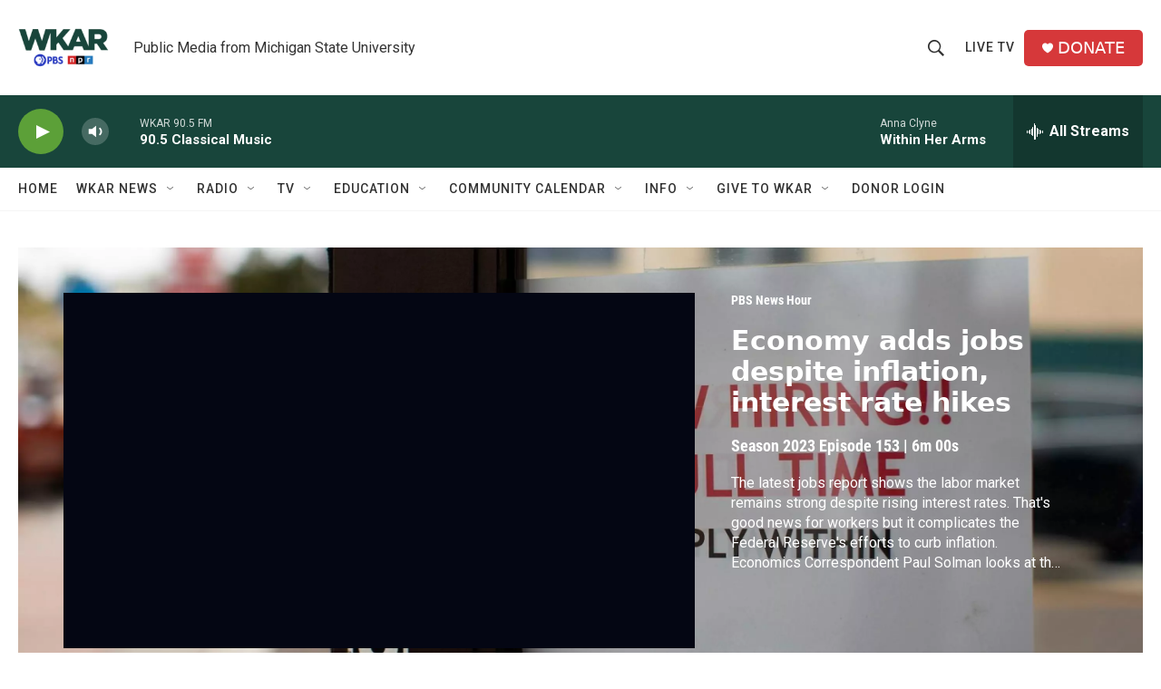

--- FILE ---
content_type: text/html; charset=utf-8
request_url: https://www.google.com/recaptcha/api2/aframe
body_size: 266
content:
<!DOCTYPE HTML><html><head><meta http-equiv="content-type" content="text/html; charset=UTF-8"></head><body><script nonce="nU0h6tJHlgOi0Kus2XY0pQ">/** Anti-fraud and anti-abuse applications only. See google.com/recaptcha */ try{var clients={'sodar':'https://pagead2.googlesyndication.com/pagead/sodar?'};window.addEventListener("message",function(a){try{if(a.source===window.parent){var b=JSON.parse(a.data);var c=clients[b['id']];if(c){var d=document.createElement('img');d.src=c+b['params']+'&rc='+(localStorage.getItem("rc::a")?sessionStorage.getItem("rc::b"):"");window.document.body.appendChild(d);sessionStorage.setItem("rc::e",parseInt(sessionStorage.getItem("rc::e")||0)+1);localStorage.setItem("rc::h",'1769583696185');}}}catch(b){}});window.parent.postMessage("_grecaptcha_ready", "*");}catch(b){}</script></body></html>